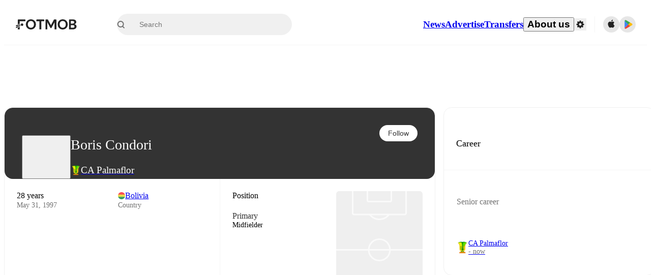

--- FILE ---
content_type: text/javascript;charset=UTF-8
request_url: https://www.fotmob.com/_next/static/chunks/49484-49fb8ec558502184.js
body_size: 4543
content:
"use strict";(self.webpackChunk_N_E=self.webpackChunk_N_E||[]).push([[49484],{36574:function(e,r){Object.defineProperty(r,"__esModule",{value:!0}),r.colors=void 0,r.colors={aliceblue:"#F0F8FF",antiquewhite:"#FAEBD7","antiquewhite 1":"#FFEFDB","antiquewhite 2":"#EEDFCC","antiquewhite 3":"#CDC0B0","antiquewhite 4":"#8B8378",aqua:"#00FFFF",aquamarine:"#7FFFD4","aquamarine 1":"#7FFFD4","aquamarine 2":"#76EEC6","aquamarine 3":"#66CDAA","aquamarine 4":"#458B74",azure:"#F0FFFF","azure 1":"#F0FFFF","azure 2":"#E0EEEE","azure 3":"#C1CDCD","azure 4":"#838B8B",banana:"#E3CF57",beige:"#F5F5DC",bisque:"#FFE4C4","bisque 1":"#FFE4C4","bisque 2":"#EED5B7","bisque 3":"#CDB79E","bisque 4":"#8B7D6B",black:"#000000",blanchedalmond:"#FFEBCD",blue:"#0000FF","blue 2":"#0000EE","blue 3":"#0000CD","blue 4":"#00008B",blueviolet:"#8A2BE2",brick:"#9C661F",brown:"#A52A2A","brown 1":"#FF4040","brown 2":"#EE3B3B","brown 3":"#CD3333","brown 4":"#8B2323",burlywood:"#DEB887","burlywood 1":"#FFD39B","burlywood 2":"#EEC591","burlywood 3":"#CDAA7D","burlywood 4":"#8B7355",burntsienna:"#8A360F",burntumber:"#8A3324",cadetblue:"#5F9EA0","cadetblue 1":"#98F5FF","cadetblue 2":"#8EE5EE","cadetblue 3":"#7AC5CD","cadetblue 4":"#53868B",cadmiumorange:"#FF6103",cadmiumyellow:"#FF9912",carrot:"#ED9121",chartreuse:"#7FFF00","chartreuse 1":"#7FFF00","chartreuse 2":"#76EE00","chartreuse 3":"#66CD00","chartreuse 4":"#458B00",chocolate:"#D2691E","chocolate 1":"#FF7F24","chocolate 2":"#EE7621","chocolate 3":"#CD661D","chocolate 4":"#8B4513",cobalt:"#3D59AB",cobaltgreen:"#3D9140",coldgrey:"#808A87",coral:"#FF7F50","coral 1":"#FF7256","coral 2":"#EE6A50","coral 3":"#CD5B45","coral 4":"#8B3E2F",cornflowerblue:"#6495ED",cornsilk:"#FFF8DC","cornsilk 1":"#FFF8DC","cornsilk 2":"#EEE8CD","cornsilk 3":"#CDC8B1","cornsilk 4":"#8B8878",crimson:"#DC143C",cyan:"#00FFFF","cyan 2":"#00EEEE","cyan 3":"#00CDCD","cyan 4":"#008B8B",darkblue:"#00008B",darkcyan:"#008B8B",darkgoldenrod:"#B8860B","darkgoldenrod 1":"#FFB90F","darkgoldenrod 2":"#EEAD0E","darkgoldenrod 3":"#CD950C","darkgoldenrod 4":"#8B6508",darkgray:"#A9A9A9",darkgreen:"#006400",darkkhaki:"#BDB76B",darkmagenta:"#8B008B",darkolivegreen:"#556B2F","darkolivegreen 1":"#CAFF70","darkolivegreen 2":"#BCEE68","darkolivegreen 3":"#A2CD5A","darkolivegreen 4":"#6E8B3D",darkorange:"#FF8C00","darkorange 1":"#FF7F00","darkorange 2":"#EE7600","darkorange 3":"#CD6600","darkorange 4":"#8B4500",darkorchid:"#9932CC","darkorchid 1":"#BF3EFF","darkorchid 2":"#B23AEE","darkorchid 3":"#9A32CD","darkorchid 4":"#68228B",darkred:"#8B0000",darksalmon:"#E9967A",darkseagreen:"#8FBC8F","darkseagreen 1":"#C1FFC1","darkseagreen 2":"#B4EEB4","darkseagreen 3":"#9BCD9B","darkseagreen 4":"#698B69",darkslateblue:"#483D8B",darkslategray:"#2F4F4F","darkslategray 1":"#97FFFF","darkslategray 2":"#8DEEEE","darkslategray 3":"#79CDCD","darkslategray 4":"#528B8B",darkturquoise:"#00CED1",darkviolet:"#9400D3",deeppink:"#FF1493","deeppink 1":"#FF1493","deeppink 2":"#EE1289","deeppink 3":"#CD1076","deeppink 4":"#8B0A50",deepskyblue:"#00BFFF","deepskyblue 1":"#00BFFF","deepskyblue 2":"#00B2EE","deepskyblue 3":"#009ACD","deepskyblue 4":"#00688B",dimgray:"#696969",dodgerblue:"#1E90FF","dodgerblue 1":"#1E90FF","dodgerblue 2":"#1C86EE","dodgerblue 3":"#1874CD","dodgerblue 4":"#104E8B",eggshell:"#FCE6C9",emeraldgreen:"#00C957",firebrick:"#B22222","firebrick 1":"#FF3030","firebrick 2":"#EE2C2C","firebrick 3":"#CD2626","firebrick 4":"#8B1A1A",flesh:"#FF7D40",floralwhite:"#FFFAF0",forestgreen:"#228B22",fuchsia:"#FF00FF",gainsboro:"#DCDCDC",ghostwhite:"#F8F8FF",gold:"#FFD700","gold 1":"#FFD700","gold 2":"#EEC900","gold 3":"#CDAD00","gold 4":"#8B7500",goldenrod:"#DAA520","goldenrod 1":"#FFC125","goldenrod 2":"#EEB422","goldenrod 3":"#CD9B1D","goldenrod 4":"#8B6914",gray:"#808080","gray 1":"#030303","gray 10":"#1A1A1A","gray 11":"#1C1C1C","gray 12":"#1F1F1F","gray 13":"#212121","gray 14":"#242424","gray 15":"#262626","gray 16":"#292929","gray 17":"#2B2B2B","gray 18":"#2E2E2E","gray 19":"#303030","gray 2":"#050505","gray 20":"#333333","gray 21":"#363636","gray 22":"#383838","gray 23":"#3B3B3B","gray 24":"#3D3D3D","gray 25":"#404040","gray 26":"#424242","gray 27":"#454545","gray 28":"#474747","gray 29":"#4A4A4A","gray 3":"#080808","gray 30":"#4D4D4D","gray 31":"#4F4F4F","gray 32":"#525252","gray 33":"#545454","gray 34":"#575757","gray 35":"#595959","gray 36":"#5C5C5C","gray 37":"#5E5E5E","gray 38":"#616161","gray 39":"#636363","gray 4":"#0A0A0A","gray 40":"#666666","gray 42":"#696969","gray 43":"#6E6E6E","gray 44":"#707070","gray 45":"#737373","gray 46":"#757575","gray 47":"#787878","gray 48":"#7A7A7A","gray 49":"#7D7D7D","gray 5":"#0D0D0D","gray 50":"#7F7F7F","gray 51":"#828282","gray 52":"#858585","gray 53":"#878787","gray 54":"#8A8A8A","gray 55":"#8C8C8C","gray 56":"#8F8F8F","gray 57":"#919191","gray 58":"#949494","gray 59":"#969696","gray 6":"#0F0F0F","gray 60":"#999999","gray 61":"#9C9C9C","gray 62":"#9E9E9E","gray 63":"#A1A1A1","gray 64":"#A3A3A3","gray 65":"#A6A6A6","gray 66":"#A8A8A8","gray 67":"#ABABAB","gray 68":"#ADADAD","gray 69":"#B0B0B0","gray 7":"#121212","gray 70":"#B3B3B3","gray 71":"#B5B5B5","gray 72":"#B8B8B8","gray 73":"#BABABA","gray 74":"#BDBDBD","gray 75":"#BFBFBF","gray 76":"#C2C2C2","gray 77":"#C4C4C4","gray 78":"#C7C7C7","gray 79":"#C9C9C9","gray 8":"#141414","gray 80":"#CCCCCC","gray 81":"#CFCFCF","gray 82":"#D1D1D1","gray 83":"#D4D4D4","gray 84":"#D6D6D6","gray 85":"#D9D9D9","gray 86":"#DBDBDB","gray 87":"#DEDEDE","gray 88":"#E0E0E0","gray 89":"#E3E3E3","gray 9":"#171717","gray 90":"#E5E5E5","gray 91":"#E8E8E8","gray 92":"#EBEBEB","gray 93":"#EDEDED","gray 94":"#F0F0F0","gray 95":"#F2F2F2","gray 96":"#F5F5F5","gray 97":"#F7F7F7","gray 98":"#FAFAFA","gray 99":"#FCFCFC",green:"#008000","green 1":"#00FF00","green 2":"#00EE00","green 3":"#00CD00","green 4":"#008B00",greenyellow:"#ADFF2F",honeydew:"#F0FFF0","honeydew 1":"#F0FFF0","honeydew 2":"#E0EEE0","honeydew 3":"#C1CDC1","honeydew 4":"#838B83",hotpink:"#FF69B4","hotpink 1":"#FF6EB4","hotpink 2":"#EE6AA7","hotpink 3":"#CD6090","hotpink 4":"#8B3A62","indian red":"#B0171F",indianred:"#CD5C5C","indianred 1":"#FF6A6A","indianred 2":"#EE6363","indianred 3":"#CD5555","indianred 4":"#8B3A3A",indigo:"#4B0082",ivory:"#FFFFF0","ivory 1":"#FFFFF0","ivory 2":"#EEEEE0","ivory 3":"#CDCDC1","ivory 4":"#8B8B83",ivoryblack:"#292421",khaki:"#F0E68C","khaki 1":"#FFF68F","khaki 2":"#EEE685","khaki 3":"#CDC673","khaki 4":"#8B864E",lavender:"#E6E6FA",lavenderblush:"#FFF0F5","lavenderblush 1":"#FFF0F5","lavenderblush 2":"#EEE0E5","lavenderblush 3":"#CDC1C5","lavenderblush 4":"#8B8386",lawngreen:"#7CFC00",lemonchiffon:"#FFFACD","lemonchiffon 1":"#FFFACD","lemonchiffon 2":"#EEE9BF","lemonchiffon 3":"#CDC9A5","lemonchiffon 4":"#8B8970",lightblue:"#ADD8E6","lightblue 1":"#BFEFFF","lightblue 2":"#B2DFEE","lightblue 3":"#9AC0CD","lightblue 4":"#68838B",lightcoral:"#F08080",lightcyan:"#E0FFFF","lightcyan 1":"#E0FFFF","lightcyan 2":"#D1EEEE","lightcyan 3":"#B4CDCD","lightcyan 4":"#7A8B8B","lightgoldenrod 1":"#FFEC8B","lightgoldenrod 2":"#EEDC82","lightgoldenrod 3":"#CDBE70","lightgoldenrod 4":"#8B814C",lightgoldenrodyellow:"#FAFAD2",lightgreen:"#90EE90",lightgrey:"#D3D3D3",lightpink:"#FFB6C1","lightpink 1":"#FFAEB9","lightpink 2":"#EEA2AD","lightpink 3":"#CD8C95","lightpink 4":"#8B5F65",lightsalmon:"#FFA07A","lightsalmon 1":"#FFA07A","lightsalmon 2":"#EE9572","lightsalmon 3":"#CD8162","lightsalmon 4":"#8B5742",lightseagreen:"#20B2AA",lightskyblue:"#87CEFA","lightskyblue 1":"#B0E2FF","lightskyblue 2":"#A4D3EE","lightskyblue 3":"#8DB6CD","lightskyblue 4":"#607B8B",lightslateblue:"#8470FF",lightslategray:"#778899",lightsteelblue:"#B0C4DE","lightsteelblue 1":"#CAE1FF","lightsteelblue 2":"#BCD2EE","lightsteelblue 3":"#A2B5CD","lightsteelblue 4":"#6E7B8B",lightyellow:"#FFFFE0","lightyellow 1":"#FFFFE0","lightyellow 2":"#EEEED1","lightyellow 3":"#CDCDB4","lightyellow 4":"#8B8B7A",lime:"#00FF00",limegreen:"#32CD32",linen:"#FAF0E6",magenta:"#FF00FF","magenta 2":"#EE00EE","magenta 3":"#CD00CD","magenta 4":"#8B008B",manganeseblue:"#03A89E",maroon:"#800000","maroon 1":"#FF34B3","maroon 2":"#EE30A7","maroon 3":"#CD2990","maroon 4":"#8B1C62",mediumaquamarine:"#66CDAA",mediumblue:"#0000CD",mediumorchid:"#BA55D3","mediumorchid 1":"#E066FF","mediumorchid 2":"#D15FEE","mediumorchid 3":"#B452CD","mediumorchid 4":"#7A378B",mediumpurple:"#9370DB","mediumpurple 1":"#AB82FF","mediumpurple 2":"#9F79EE","mediumpurple 3":"#8968CD","mediumpurple 4":"#5D478B",mediumseagreen:"#3CB371",mediumslateblue:"#7B68EE",mediumspringgreen:"#00FA9A",mediumturquoise:"#48D1CC",mediumvioletred:"#C71585",melon:"#E3A869",midnightblue:"#191970",mint:"#BDFCC9",mintcream:"#F5FFFA",mistyrose:"#FFE4E1","mistyrose 1":"#FFE4E1","mistyrose 2":"#EED5D2","mistyrose 3":"#CDB7B5","mistyrose 4":"#8B7D7B",moccasin:"#FFE4B5",navajowhite:"#FFDEAD","navajowhite 1":"#FFDEAD","navajowhite 2":"#EECFA1","navajowhite 3":"#CDB38B","navajowhite 4":"#8B795E",navy:"#000080",oldlace:"#FDF5E6",olive:"#808000",olivedrab:"#6B8E23","olivedrab 1":"#C0FF3E","olivedrab 2":"#B3EE3A","olivedrab 3":"#9ACD32","olivedrab 4":"#698B22",orange:"#FF8000","orange 1":"#FFA500","orange 2":"#EE9A00","orange 3":"#CD8500","orange 4":"#8B5A00",orangered:"#FF4500","orangered 1":"#FF4500","orangered 2":"#EE4000","orangered 3":"#CD3700","orangered 4":"#8B2500",orchid:"#DA70D6","orchid 1":"#FF83FA","orchid 2":"#EE7AE9","orchid 3":"#CD69C9","orchid 4":"#8B4789",palegoldenrod:"#EEE8AA",palegreen:"#98FB98","palegreen 1":"#9AFF9A","palegreen 2":"#90EE90","palegreen 3":"#7CCD7C","palegreen 4":"#548B54",paleturquoise:"#AEEEEE","paleturquoise 1":"#BBFFFF","paleturquoise 2":"#AEEEEE","paleturquoise 3":"#96CDCD","paleturquoise 4":"#668B8B",palevioletred:"#DB7093","palevioletred 1":"#FF82AB","palevioletred 2":"#EE799F","palevioletred 3":"#CD6889","palevioletred 4":"#8B475D",papayawhip:"#FFEFD5",peachpuff:"#FFDAB9","peachpuff 1":"#FFDAB9","peachpuff 2":"#EECBAD","peachpuff 3":"#CDAF95","peachpuff 4":"#8B7765",peacock:"#33A1C9",peru:"#CD853F",pink:"#FFC0CB","pink 1":"#FFB5C5","pink 2":"#EEA9B8","pink 3":"#CD919E","pink 4":"#8B636C",plum:"#DDA0DD","plum 1":"#FFBBFF","plum 2":"#EEAEEE","plum 3":"#CD96CD","plum 4":"#8B668B",powderblue:"#B0E0E6",purple:"#800080","purple 1":"#9B30FF","purple 2":"#912CEE","purple 3":"#7D26CD","purple 4":"#551A8B",raspberry:"#872657",rawsienna:"#C76114",rebeccapurple:"#663399",red:"#FF0000","red 1":"#FF0000","red 2":"#EE0000","red 3":"#CD0000","red 4":"#8B0000",rosybrown:"#BC8F8F","rosybrown 1":"#FFC1C1","rosybrown 2":"#EEB4B4","rosybrown 3":"#CD9B9B","rosybrown 4":"#8B6969",royalblue:"#4169E1","royalblue 1":"#4876FF","royalblue 2":"#436EEE","royalblue 3":"#3A5FCD","royalblue 4":"#27408B",saddlebrown:"#8B4513",salmon:"#FA8072","salmon 1":"#FF8C69","salmon 2":"#EE8262","salmon 3":"#CD7054","salmon 4":"#8B4C39",sandybrown:"#F4A460",sapgreen:"#308014",seagreen:"#2E8B57","seagreen 1":"#54FF9F","seagreen 2":"#4EEE94","seagreen 3":"#43CD80","seagreen 4":"#2E8B57",seashell:"#FFF5EE","seashell 1":"#FFF5EE","seashell 2":"#EEE5DE","seashell 3":"#CDC5BF","seashell 4":"#8B8682",sepia:"#5E2612","sgi beet":"#8E388E","sgi brightgray":"#C5C1AA","sgi chartreuse":"#71C671","sgi darkgray":"#555555","sgi gray 12":"#1E1E1E","sgi gray 16":"#282828","sgi gray 32":"#515151","sgi gray 36":"#5B5B5B","sgi gray 52":"#848484","sgi gray 56":"#8E8E8E","sgi gray 72":"#B7B7B7","sgi gray 76":"#C1C1C1","sgi gray 92":"#EAEAEA","sgi gray 96":"#F4F4F4","sgi lightblue":"#7D9EC0","sgi lightgray":"#AAAAAA","sgi olivedrab":"#8E8E38","sgi salmon":"#C67171","sgi slateblue":"#7171C6","sgi teal":"#388E8E",sienna:"#A0522D","sienna 1":"#FF8247","sienna 2":"#EE7942","sienna 3":"#CD6839","sienna 4":"#8B4726",silver:"#C0C0C0",skyblue:"#87CEEB","skyblue 1":"#87CEFF","skyblue 2":"#7EC0EE","skyblue 3":"#6CA6CD","skyblue 4":"#4A708B",slateblue:"#6A5ACD","slateblue 1":"#836FFF","slateblue 2":"#7A67EE","slateblue 3":"#6959CD","slateblue 4":"#473C8B",slategray:"#708090","slategray 1":"#C6E2FF","slategray 2":"#B9D3EE","slategray 3":"#9FB6CD","slategray 4":"#6C7B8B",snow:"#FFFAFA","snow 1":"#FFFAFA","snow 2":"#EEE9E9","snow 3":"#CDC9C9","snow 4":"#8B8989",springgreen:"#00FF7F","springgreen 1":"#00EE76","springgreen 2":"#00CD66","springgreen 3":"#008B45",steelblue:"#4682B4","steelblue 1":"#63B8FF","steelblue 2":"#5CACEE","steelblue 3":"#4F94CD","steelblue 4":"#36648B",tan:"#D2B48C","tan 1":"#FFA54F","tan 2":"#EE9A49","tan 3":"#CD853F","tan 4":"#8B5A2B",teal:"#008080",thistle:"#D8BFD8","thistle 1":"#FFE1FF","thistle 2":"#EED2EE","thistle 3":"#CDB5CD","thistle 4":"#8B7B8B",tomato:"#FF6347","tomato 1":"#FF6347","tomato 2":"#EE5C42","tomato 3":"#CD4F39","tomato 4":"#8B3626",turquoise:"#40E0D0","turquoise 1":"#00F5FF","turquoise 2":"#00E5EE","turquoise 3":"#00C5CD","turquoise 4":"#00868B",turquoiseblue:"#00C78C",violet:"#EE82EE",violetred:"#D02090","violetred 1":"#FF3E96","violetred 2":"#EE3A8C","violetred 3":"#CD3278","violetred 4":"#8B2252",warmgrey:"#808069",wheat:"#F5DEB3","wheat 1":"#FFE7BA","wheat 2":"#EED8AE","wheat 3":"#CDBA96","wheat 4":"#8B7E66",white:"#FFFFFF","white smoke":"#F5F5F5",whitesmoke:"#F5F5F5",yellow:"#FFFF00","yellow 1":"#FFFF00","yellow 2":"#EEEE00","yellow 3":"#CDCD00","yellow 4":"#8B8B00",yellowgreen:"#9ACD32"}},49484:function(e,r,a){var F=this&&this.__createBinding||(Object.create?function(e,r,a,F){void 0===F&&(F=a),Object.defineProperty(e,F,{enumerable:!0,get:function(){return r[a]}})}:function(e,r,a,F){void 0===F&&(F=a),e[F]=r[a]}),l=this&&this.__exportStar||function(e,r){for(var a in e)"default"===a||Object.prototype.hasOwnProperty.call(r,a)||F(r,e,a)};Object.defineProperty(r,"__esModule",{value:!0}),l(a(82790),r)},82790:function(e,r,a){Object.defineProperty(r,"__esModule",{value:!0}),r.rgba=void 0;var F=a(36574),l=/[^#a-f\d]/gi;r.rgba=function(e,r){var a="#"===e[0]?e:F.colors[e.toLowerCase()];if(!a)throw Error("Invalid color '"+e+"'. Color should be a valid hexadecimal value '#FFFFFF' or a valid color string, for example 'white'");if(r<0||r>1)throw Error("Invalid opacity '"+r+"'. Opacity should be in the range 0 to 1");try{var E=function(e){if(!e||!(4===e.length||7===e.length)||"#"!==e[0]||l.test(e))throw Error("Expected a valid hex string");3===(e=e.substring(1)).length&&(e=e[0]+e[0]+e[1]+e[1]+e[2]+e[2]);var r=parseInt(e,16);return{red:r>>16,green:r>>8&255,blue:255&r}}(a);return"rgba("+E.red+", "+E.green+", "+E.blue+", "+r+")"}catch(e){throw Error("Invalid color '"+a+"'. Color should be a valid hexadecimal value, for example '#FFFFFF'")}}}}]);